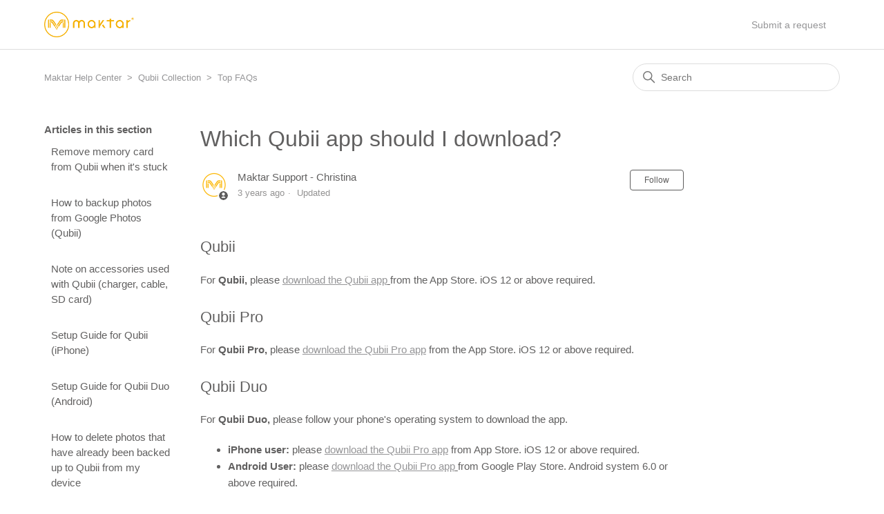

--- FILE ---
content_type: text/html; charset=utf-8
request_url: https://help.maktar.com/hc/en-us/articles/4405207957529-Which-Qubii-app-should-I-download
body_size: 7869
content:
<!DOCTYPE html>
<html dir="ltr" lang="en-US">
<head>
  <meta charset="utf-8" />
  <!-- v26819 -->


  <title>Which Qubii app should I download? &ndash; Maktar Help Center</title>

  

  <meta name="description" content="Qubii  For Qubii, please download the Qubii app from the App Store. iOS 12 or above required.     Qubii Pro  For Qubii Pro, please..." /><meta property="og:image" content="https://help.maktar.com/hc/theming_assets/01HZKNVHHNTDG56WJJS182JFW1" />
<meta property="og:type" content="website" />
<meta property="og:site_name" content="Maktar Help Center" />
<meta property="og:title" content="Which Qubii app should I download?" />
<meta property="og:description" content="Qubii

For Qubii, please download the Qubii app from the App Store. iOS 12 or above required. 

 
Qubii Pro

For Qubii Pro, please download the Qubii Pro app from the App Store. iOS 12 or above req..." />
<meta property="og:url" content="https://help.maktar.com/hc/en-us/articles/4405207957529-Which-Qubii-app-should-I-download" />
<link rel="canonical" href="https://help.maktar.com/hc/en-us/articles/4405207957529-Which-Qubii-app-should-I-download">
<link rel="alternate" hreflang="de" href="https://help.maktar.com/hc/de/articles/4405207957529-Welche-Qubii-App-sollte-ich-herunterladen">
<link rel="alternate" hreflang="en-us" href="https://help.maktar.com/hc/en-us/articles/4405207957529-Which-Qubii-app-should-I-download">
<link rel="alternate" hreflang="fr" href="https://help.maktar.com/hc/fr/articles/4405207957529-Quelle-application-Qubii-dois-je-t%C3%A9l%C3%A9charger">
<link rel="alternate" hreflang="ja" href="https://help.maktar.com/hc/ja/articles/4405207957529-Qubii%E3%82%B7%E3%83%AA%E3%83%BC%E3%82%BA%E3%82%92%E4%BD%BF%E7%94%A8%E3%81%99%E3%82%8B%E9%9A%9B-%E3%81%A9%E3%81%AE%E3%82%A2%E3%83%97%E3%83%AA%E3%82%92%E3%83%80%E3%82%A6%E3%83%B3%E3%83%AD%E3%83%BC%E3%83%89%E3%81%97%E3%81%9F%E3%82%89%E3%81%84%E3%81%84%E3%81%8B">
<link rel="alternate" hreflang="x-default" href="https://help.maktar.com/hc/en-us/articles/4405207957529-Which-Qubii-app-should-I-download">
<link rel="alternate" hreflang="zh-tw" href="https://help.maktar.com/hc/zh-tw/articles/4405207957529-%E6%88%91%E6%87%89%E8%A9%B2%E4%B8%8B%E8%BC%89%E5%93%AA%E5%80%8BQubii-App">

  <link rel="stylesheet" href="//static.zdassets.com/hc/assets/application-f34d73e002337ab267a13449ad9d7955.css" media="all" id="stylesheet" />
  <link rel="stylesheet" type="text/css" href="/hc/theming_assets/1307386/3206707/style.css?digest=33368257216281">

  <link rel="icon" type="image/x-icon" href="/hc/theming_assets/01HZKNVHPXVDWFGB6GYNTTJ8NY">

    

  <meta content="width=device-width, initial-scale=1.0" name="viewport" />
<!-- <script type="text/javascript"> window.zESettings = { webWidget: { answerBot: { suppress: true }, color: { theme: '#78a300' } }};</script>
<script>zESettings = { webWidget: { answerBot: { suppress: true }, color: { theme: '#78a300' } }} zE('messenger', 'open');</script>
 -->

  
</head>
<body class="">
  
  
  

  <a class="skip-navigation" tabindex="1" href="#main-content">Skip to main content</a>
<header class="header">  
  <div class="logo">
    <a title="Home" href="/hc/en-us">
      <img src="/hc/theming_assets/01HZKNVHHNTDG56WJJS182JFW1" alt="Maktar Help Center Help Center home page" />
      
    </a>
  </div>
  <div class="nav-wrapper">
    <button class="menu-button" aria-controls="user-nav" aria-expanded="false" aria-label="Toggle navigation menu">
      <svg xmlns="http://www.w3.org/2000/svg" width="16" height="16" focusable="false" viewBox="0 0 16 16" class="icon-menu">
        <path fill="none" stroke="currentColor" stroke-linecap="round" d="M1.5 3.5h13m-13 4h13m-13 4h13"/>
      </svg>
    </button>
    <nav class="user-nav" id="user-nav">
      <a class="submit-a-request" href="/hc/en-us/requests/new">Submit a request</a>
    </nav>
  </div>
</header>


  <main role="main">
    <div class="container-divider"></div>
<div class="container">
  <nav class="sub-nav">
    <ol class="breadcrumbs">
  
    <li title="Maktar Help Center">
      
        <a href="/hc/en-us">Maktar Help Center</a>
      
    </li>
  
    <li title="Qubii Collection">
      
        <a href="/hc/en-us/categories/4405765640473-Qubii-Collection">Qubii Collection</a>
      
    </li>
  
    <li title="Top FAQs">
      
        <a href="/hc/en-us/sections/4405765681689-Top-FAQs">Top FAQs</a>
      
    </li>
  
</ol>

    <div class="search-container">
      <svg xmlns="http://www.w3.org/2000/svg" width="12" height="12" focusable="false" viewBox="0 0 12 12" class="search-icon">
        <circle cx="4.5" cy="4.5" r="4" fill="none" stroke="currentColor"/>
        <path stroke="currentColor" stroke-linecap="round" d="M11 11L7.5 7.5"/>
      </svg>
      <form role="search" class="search" data-search="" action="/hc/en-us/search" accept-charset="UTF-8" method="get"><input type="hidden" name="utf8" value="&#x2713;" autocomplete="off" /><input type="hidden" name="category" id="category" value="4405765640473" autocomplete="off" />
<input type="search" name="query" id="query" placeholder="Search" aria-label="Search" /></form>
    </div>
  </nav>

  <div class="article-container" id="article-container">
    <aside class="article-sidebar" aria-labelledby="section-articles-title">
      
        <div class="collapsible-sidebar">
          <button type="button" class="collapsible-sidebar-toggle" aria-labelledby="section-articles-title" aria-expanded="false">
            <svg xmlns="http://www.w3.org/2000/svg" width="20" height="20" focusable="false" viewBox="0 0 12 12" aria-hidden="true" class="collapsible-sidebar-toggle-icon chevron-icon">
              <path fill="none" stroke="currentColor" stroke-linecap="round" d="M3 4.5l2.6 2.6c.2.2.5.2.7 0L9 4.5"/>
            </svg>
            <svg xmlns="http://www.w3.org/2000/svg" width="20" height="20" focusable="false" viewBox="0 0 12 12" aria-hidden="true" class="collapsible-sidebar-toggle-icon x-icon">
              <path stroke="currentColor" stroke-linecap="round" d="M3 9l6-6m0 6L3 3"/>
            </svg>
          </button>
          <span id="section-articles-title" class="collapsible-sidebar-title sidenav-title">
            Articles in this section
          </span>
          <div class="collapsible-sidebar-body">
            <ul>
              
                <li>
                  <a href="/hc/en-us/articles/10676902669337-Remove-memory-card-from-Qubii-when-it-s-stuck" class="sidenav-item ">Remove memory card from Qubii when it&#39;s stuck</a>
                </li>
              
                <li>
                  <a href="/hc/en-us/articles/9047579425305-How-to-backup-photos-from-Google-Photos-Qubii" class="sidenav-item ">How to backup photos from Google Photos (Qubii)</a>
                </li>
              
                <li>
                  <a href="/hc/en-us/articles/4429348864409-Note-on-accessories-used-with-Qubii-charger-cable-SD-card" class="sidenav-item ">Note on accessories used with Qubii (charger, cable, SD card)</a>
                </li>
              
                <li>
                  <a href="/hc/en-us/articles/4405207783577-Setup-Guide-for-Qubii-iPhone" class="sidenav-item ">Setup Guide for Qubii (iPhone)</a>
                </li>
              
                <li>
                  <a href="/hc/en-us/articles/4416043213337-Setup-Guide-for-Qubii-Duo-Android" class="sidenav-item ">Setup Guide for Qubii Duo (Android)</a>
                </li>
              
                <li>
                  <a href="/hc/en-us/articles/4415898122905-How-to-delete-photos-that-have-already-been-backed-up-to-Qubii-from-my-device" class="sidenav-item ">How to delete photos that have already been backed up to Qubii from my device</a>
                </li>
              
                <li>
                  <a href="/hc/en-us/articles/4415877910937-How-can-I-perform-a-full-Qubii-backup-onto-a-new-microSD-card" class="sidenav-item ">How can I perform a full Qubii backup onto a new microSD card?</a>
                </li>
              
                <li>
                  <a href="/hc/en-us/articles/4415976952089-How-can-I-format-microSD-card-for-Qubii-via-computer" class="sidenav-item ">How can I format microSD card for Qubii via computer?</a>
                </li>
              
                <li>
                  <a href="/hc/en-us/articles/4415984811673-How-to-backup-albums-to-your-Qubii" class="sidenav-item ">How to backup albums to your Qubii?</a>
                </li>
              
                <li>
                  <a href="/hc/en-us/articles/4412238149401-How-to-browse-restore-contacts-from-Qubii" class="sidenav-item ">How to browse &amp; restore contacts from Qubii</a>
                </li>
              
            </ul>
            
              <a href="/hc/en-us/sections/4405765681689-Top-FAQs" class="article-sidebar-item">See more</a>
            
          </div>
        </div>
      
    </aside>

    <article id="main-content" class="article">
      <header class="article-header">
        <h1 title="Which Qubii app should I download?" class="article-title">
          Which Qubii app should I download?
          
        </h1>

        <div class="article-author">
          
            <div class="avatar article-avatar">
              
                <svg xmlns="http://www.w3.org/2000/svg" width="12" height="12" focusable="false" viewBox="0 0 12 12" class="icon-agent">
                  <path fill="currentColor" d="M6 0C2.7 0 0 2.7 0 6s2.7 6 6 6 6-2.7 6-6-2.7-6-6-6zm0 2c1.1 0 2 .9 2 2s-.9 2-2 2-2-.9-2-2 .9-2 2-2zm2.3 7H3.7c-.3 0-.4-.3-.3-.5C3.9 7.6 4.9 7 6 7s2.1.6 2.6 1.5c.1.2 0 .5-.3.5z"/>
                </svg>
              
              <img src="https://help.maktar.com/system/photos/360513049754/maktar_logo_橘.png" alt="" class="user-avatar"/>
            </div>
          
          <div class="article-meta">
            
              
                Maktar Support - Christina
              
            

            <ul class="meta-group">
              
                <li class="meta-data"><time datetime="2022-05-26T16:38:21Z" title="2022-05-26T16:38:21Z" data-datetime="relative">May 26, 2022 16:38</time></li>
                <li class="meta-data">Updated</li>
              
            </ul>
          </div>
        </div>

        
          <div class="article-subscribe"><div data-helper="subscribe" data-json="{&quot;item&quot;:&quot;article&quot;,&quot;url&quot;:&quot;/hc/en-us/articles/4405207957529-Which-Qubii-app-should-I-download/subscription.json&quot;,&quot;follow_label&quot;:&quot;Follow&quot;,&quot;unfollow_label&quot;:&quot;Unfollow&quot;,&quot;following_label&quot;:&quot;Following&quot;,&quot;can_subscribe&quot;:true,&quot;is_subscribed&quot;:false}"></div></div>
        
      </header>

      <section class="article-info">
        <div class="article-content">
          <div class="article-body"><h2>Qubii</h2>
<div><span class=" author-d-1gg9uz65z1iz85zgdz68zmqkz84zo2qowz82z57z86zqz77zz81zyz71ztz87zbz87zbd1z71z70z66zis9z90zz80zez68zz90zwz75zf">For <strong>Qubii,&nbsp;</strong></span><span class=" author-d-1gg9uz65z1iz85zgdz68zmqkz84zo2qowz82z57z86zqz77zz81zyz71ztz87zbz87zbd1z71z70z66zis9z90zz80zez68zz90zwz75zf">please <span class="wysiwyg-underline"><a href="https://apps.apple.com/us/app/qubii/id1327285414" target="_blank" rel="noopener noreferrer">download the Qubii app</a> </span>from the App Store. iOS 12 or above required.&nbsp;</span></div>
<div>&nbsp;</div>
<h2>Qubii Pro</h2>
<div><span class=" author-d-1gg9uz65z1iz85zgdz68zmqkz84zo2qowz82z57z86zqz77zz81zyz71ztz87zbz87zbd1z71z70z66zis9z90zz80zez68zz90zwz75zf">For <strong>Qubii Pro,&nbsp;</strong>p</span><span class=" author-d-1gg9uz65z1iz85zgdz68zmqkz84zo2qowz82z57z86zqz77zz81zyz71ztz87zbz87zbd1z71z70z66zis9z90zz80zez68zz90zwz75zf">lease <span class="wysiwyg-underline"><a href="https://apps.apple.com/us/app/qubii-pro/id1459090687" target="_blank" rel="noopener noreferrer">download the Qubii Pro app</a></span> from the App Store. iOS 12 or above required.&nbsp;</span></div>
<div>&nbsp;</div>
<h2>Qubii Duo</h2>
<div><span class=" author-d-1gg9uz65z1iz85zgdz68zmqkz84zo2qowz82z57z86zqz77zz81zyz71ztz87zbz87zbd1z71z70z66zis9z90zz80zez68zz90zwz75zf">For <strong>Qubii Duo, </strong>please follow your phone's operating system to download the app.</span></div>
<ul>
<li><span class=" author-d-1gg9uz65z1iz85zgdz68zmqkz84zo2qowz82z57z86zqz77zz81zyz71ztz87zbz87zbd1z71z70z66zis9z90zz80zez68zz90zwz75zf"><strong>iPhone user:</strong> please <span class="wysiwyg-underline"><a href="https://apps.apple.com/us/app/qubii-pro/id1459090687" target="_blank" rel="noopener noreferrer">download the Qubii Pro app</a></span> from App Store. iOS 12 or above required. </span></li>
<li><span class=" author-d-1gg9uz65z1iz85zgdz68zmqkz84zo2qowz82z57z86zqz77zz81zyz71ztz87zbz87zbd1z71z70z66zis9z90zz80zez68zz90zwz75zf"><strong>Android User:</strong> please <span class="wysiwyg-underline"><a href="https://play.google.com/store/apps/details?id=com.maktar.qubii" target="_blank" rel="noopener noreferrer">download the Qubii Pro app</a> </span>from Google Play Store. Android system 6.0 or above required.&nbsp;</span></li>
</ul>
<div><span class=" author-d-1gg9uz65z1iz85zgdz68zmqkz84zo2qowz82z57z86zqz77zz81zyz71ztz87zbz87zbd1z71z70z66zis9z90zz80zez68zz90zwz75zf"><span class=" author-d-1gg9uz65z1iz85zgdz68zmqkz84zo2qowz82z57z86zqz77zz81zyz71ztz87zbz87zbd1z71z70z66zis9z90zz80zez68zz90zwz75zf"><strong>*Please Note:</strong>&nbsp;</span></span>Qubii Duo &amp; Qubii Pro both use the Qubii Pro App. The app will automatically detect which device you are using and configure features to optimize your app experience.&nbsp;</div>
<div>&nbsp;</div>
<div>
<h2>Support</h2>
<p><span class="wysiwyg-color-black70">If you are still having trouble, please contact the Maktar Customer Support Center for further assistance.</span></p>
<p>&nbsp;</p>
<p><strong>Customer Support Contact Information:</strong></p>
<p><strong>Qubii Pro App: </strong>App -&gt; Select upper-left chat icon -&gt; Contact US<br><strong>Facebook Messenger:</strong> <a href="https://m.me/maktar.inc" target="_blank" rel="noopener noreferrer">m.me/maktar.inc</a><br><strong>Email:</strong> <a href="mailto:support@maktar.com" target="_blank" rel="noopener noreferrer">support@maktar.com</a></p>
</div>
<div>&nbsp;</div></div>
          
        </div>
      </section>

      <footer>
        <div class="article-footer">
          
            <div class="article-share">
  <ul class="share">
    <li>
      <a href="https://www.facebook.com/share.php?title=Which+Qubii+app+should+I+download%3F&u=https%3A%2F%2Fhelp.maktar.com%2Fhc%2Fen-us%2Farticles%2F4405207957529-Which-Qubii-app-should-I-download" class="share-facebook" aria-label="Facebook">
        <svg xmlns="http://www.w3.org/2000/svg" width="12" height="12" focusable="false" viewBox="0 0 12 12" aria-label="Share this page on Facebook">
          <path fill="currentColor" d="M6 0a6 6 0 01.813 11.945V7.63h1.552l.244-1.585H6.812v-.867c0-.658.214-1.242.827-1.242h.985V2.55c-.173-.024-.538-.075-1.23-.075-1.444 0-2.29.767-2.29 2.513v1.055H3.618v1.585h1.484v4.304A6.001 6.001 0 016 0z"/>
        </svg>
      </a>
    </li>
    <li>
      <a href="https://twitter.com/share?lang=en&text=Which+Qubii+app+should+I+download%3F&url=https%3A%2F%2Fhelp.maktar.com%2Fhc%2Fen-us%2Farticles%2F4405207957529-Which-Qubii-app-should-I-download" class="share-twitter" aria-label="X Corp">
        <svg xmlns="http://www.w3.org/2000/svg" width="12" height="12" focusable="false" viewBox="0 0 12 12" aria-label="Share this page on X Corp">
          <path fill="currentColor" d="M.0763914 0 3.60864 0 6.75369 4.49755 10.5303 0 11.6586 0 7.18498 5.11431 12 12 8.46775 12 5.18346 7.30333 1.12825 12 0 12 4.7531 6.6879z"/>
        </svg>
      </a>
    </li>
    <li>
      <a href="https://www.linkedin.com/shareArticle?mini=true&source=Maktar+Inc.&title=Which+Qubii+app+should+I+download%3F&url=https%3A%2F%2Fhelp.maktar.com%2Fhc%2Fen-us%2Farticles%2F4405207957529-Which-Qubii-app-should-I-download" class="share-linkedin" aria-label="LinkedIn">
        <svg xmlns="http://www.w3.org/2000/svg" width="12" height="12" focusable="false" viewBox="0 0 12 12" aria-label="Share this page on LinkedIn">
          <path fill="currentColor" d="M10.8 0A1.2 1.2 0 0112 1.2v9.6a1.2 1.2 0 01-1.2 1.2H1.2A1.2 1.2 0 010 10.8V1.2A1.2 1.2 0 011.2 0h9.6zM8.09 4.356a1.87 1.87 0 00-1.598.792l-.085.133h-.024v-.783H4.676v5.727h1.778V7.392c0-.747.142-1.47 1.068-1.47.913 0 .925.854.925 1.518v2.785h1.778V7.084l-.005-.325c-.05-1.38-.456-2.403-2.13-2.403zm-4.531.142h-1.78v5.727h1.78V4.498zm-.89-2.846a1.032 1.032 0 100 2.064 1.032 1.032 0 000-2.064z"/>
        </svg>
      </a>
    </li>
  </ul>

</div>
          
          
        </div>
        
          <div class="article-votes">
            <span class="article-votes-question" id="article-votes-label">Was this article helpful?</span>
            <div class="article-votes-controls" role="group" aria-labelledby="article-votes-label">
              <button type="button" class="button article-vote article-vote-up" data-helper="vote" data-item="article" data-type="up" data-id="4405207957529" data-upvote-count="171" data-vote-count="226" data-vote-sum="116" data-vote-url="/hc/en-us/articles/4405207957529/vote" data-value="null" data-label="171 out of 226 found this helpful" data-selected-class="button-primary" aria-label="This article was helpful" aria-pressed="false">Yes</button>
              <button type="button" class="button article-vote article-vote-down" data-helper="vote" data-item="article" data-type="down" data-id="4405207957529" data-upvote-count="171" data-vote-count="226" data-vote-sum="116" data-vote-url="/hc/en-us/articles/4405207957529/vote" data-value="null" data-label="171 out of 226 found this helpful" data-selected-class="button-primary" aria-label="This article was not helpful" aria-pressed="false">No</button>
            </div>
            <small class="article-votes-count">
              <span class="article-vote-label" data-helper="vote" data-item="article" data-type="label" data-id="4405207957529" data-upvote-count="171" data-vote-count="226" data-vote-sum="116" data-vote-url="/hc/en-us/articles/4405207957529/vote" data-value="null" data-label="171 out of 226 found this helpful">171 out of 226 found this helpful</span>
            </small>
          </div>
        

        <div class="article-more-questions">
          Have more questions? <a href="/hc/en-us/requests/new">Submit a request</a>
        </div>
        <div class="article-return-to-top">
          <a href="#article-container">
            Return to top
            <svg xmlns="http://www.w3.org/2000/svg" class="article-return-to-top-icon" width="20" height="20" focusable="false" viewBox="0 0 12 12" aria-hidden="true">
              <path fill="none" stroke="currentColor" stroke-linecap="round" d="M3 4.5l2.6 2.6c.2.2.5.2.7 0L9 4.5"/>
            </svg>
          </a>
        </div>
      </footer>

      <div class="article-relatives">
        
          <div data-recent-articles></div>
        
        
          
  <section class="related-articles">
    
      <h2 class="related-articles-title">Related articles</h2>
    
    <ul>
      
        <li>
          <a href="/hc/en-us/related/click?data=[base64]" rel="nofollow">Setup Guide for Qubii Duo (Android)</a>
        </li>
      
        <li>
          <a href="/hc/en-us/related/click?data=[base64]%3D--4bb802104bdcbf8f40fe99853c7acf51fd96665f" rel="nofollow">Why does the Qubii App show that it&#39;s disconnected when everything is plugged in?</a>
        </li>
      
        <li>
          <a href="/hc/en-us/related/click?data=[base64]%3D%3D--c7421365108c271e3d8bb7a01e14ce5fe3c2ea5f" rel="nofollow">Which Qubii model is right for you?</a>
        </li>
      
        <li>
          <a href="/hc/en-us/related/click?data=[base64]%3D%3D--1ded0de5357660226266ad848968db8dd772fb13" rel="nofollow">Qubii Duo Getting Started Guide </a>
        </li>
      
        <li>
          <a href="/hc/en-us/related/click?data=[base64]" rel="nofollow">Choosing the right microSD for Qubii. What is the highest storage capacity compatible with Qubii?</a>
        </li>
      
    </ul>
  </section>


        
      </div>
      
    </article>
  </div>
</div>

  </main>

  <footer class="footer">
  <div class="footer-inner">
    <a title="Home" href="/hc/en-us">Maktar Help Center</a>

    <div class="footer-language-selector">
      
        <div class="dropdown language-selector">
          <button class="dropdown-toggle" aria-haspopup="true">
            English (US)
            <svg xmlns="http://www.w3.org/2000/svg" width="12" height="12" focusable="false" viewBox="0 0 12 12" class="dropdown-chevron-icon">
              <path fill="none" stroke="currentColor" stroke-linecap="round" d="M3 4.5l2.6 2.6c.2.2.5.2.7 0L9 4.5"/>
            </svg>
          </button>
          <span class="dropdown-menu dropdown-menu-end" role="menu">
            
              <a href="/hc/change_language/de?return_to=%2Fhc%2Fde%2Farticles%2F4405207957529-Welche-Qubii-App-sollte-ich-herunterladen" dir="ltr" rel="nofollow" role="menuitem">
                Deutsch
              </a>
            
              <a href="/hc/change_language/fr?return_to=%2Fhc%2Ffr%2Farticles%2F4405207957529-Quelle-application-Qubii-dois-je-t%25C3%25A9l%25C3%25A9charger" dir="ltr" rel="nofollow" role="menuitem">
                Français
              </a>
            
              <a href="/hc/change_language/ja?return_to=%2Fhc%2Fja%2Farticles%2F4405207957529-Qubii%25E3%2582%25B7%25E3%2583%25AA%25E3%2583%25BC%25E3%2582%25BA%25E3%2582%2592%25E4%25BD%25BF%25E7%2594%25A8%25E3%2581%2599%25E3%2582%258B%25E9%259A%259B-%25E3%2581%25A9%25E3%2581%25AE%25E3%2582%25A2%25E3%2583%2597%25E3%2583%25AA%25E3%2582%2592%25E3%2583%2580%25E3%2582%25A6%25E3%2583%25B3%25E3%2583%25AD%25E3%2583%25BC%25E3%2583%2589%25E3%2581%2597%25E3%2581%259F%25E3%2582%2589%25E3%2581%2584%25E3%2581%2584%25E3%2581%258B" dir="ltr" rel="nofollow" role="menuitem">
                日本語
              </a>
            
              <a href="/hc/change_language/th?return_to=%2Fhc%2Fth" dir="ltr" rel="nofollow" role="menuitem">
                ไทย
              </a>
            
              <a href="/hc/change_language/zh-tw?return_to=%2Fhc%2Fzh-tw%2Farticles%2F4405207957529-%25E6%2588%2591%25E6%2587%2589%25E8%25A9%25B2%25E4%25B8%258B%25E8%25BC%2589%25E5%2593%25AA%25E5%2580%258BQubii-App" dir="ltr" rel="nofollow" role="menuitem">
                繁體中文
              </a>
            
          </span>
        </div>
      
    </div>
  </div>
</footer>



  <!-- / -->

  
  <script src="//static.zdassets.com/hc/assets/en-us.f90506476acd6ed8bfc8.js"></script>
  

  <script type="text/javascript">
  /*

    Greetings sourcecode lurker!

    This is for internal Zendesk and legacy usage,
    we don't support or guarantee any of these values
    so please don't build stuff on top of them.

  */

  HelpCenter = {};
  HelpCenter.account = {"subdomain":"maktar","environment":"production","name":"Maktar Inc."};
  HelpCenter.user = {"identifier":"da39a3ee5e6b4b0d3255bfef95601890afd80709","email":null,"name":"","role":"anonymous","avatar_url":"https://assets.zendesk.com/hc/assets/default_avatar.png","is_admin":false,"organizations":[],"groups":[]};
  HelpCenter.internal = {"asset_url":"//static.zdassets.com/hc/assets/","web_widget_asset_composer_url":"https://static.zdassets.com/ekr/snippet.js","current_session":{"locale":"en-us","csrf_token":null,"shared_csrf_token":null},"usage_tracking":{"event":"article_viewed","data":"[base64]","url":"https://help.maktar.com/hc/activity"},"current_record_id":"4405207957529","current_record_url":"/hc/en-us/articles/4405207957529-Which-Qubii-app-should-I-download","current_record_title":"Which Qubii app should I download?","current_text_direction":"ltr","current_brand_id":3206707,"current_brand_name":"Maktar Inc.","current_brand_url":"https://maktar.zendesk.com","current_brand_active":true,"current_path":"/hc/en-us/articles/4405207957529-Which-Qubii-app-should-I-download","show_autocomplete_breadcrumbs":true,"user_info_changing_enabled":false,"has_user_profiles_enabled":false,"has_end_user_attachments":true,"user_aliases_enabled":false,"has_anonymous_kb_voting":true,"has_multi_language_help_center":true,"show_at_mentions":false,"embeddables_config":{"embeddables_web_widget":false,"embeddables_help_center_auth_enabled":false,"embeddables_connect_ipms":false},"answer_bot_subdomain":"static","gather_plan_state":"subscribed","has_article_verification":false,"has_gather":true,"has_ckeditor":false,"has_community_enabled":false,"has_community_badges":true,"has_community_post_content_tagging":false,"has_gather_content_tags":true,"has_guide_content_tags":true,"has_user_segments":true,"has_answer_bot_web_form_enabled":true,"has_garden_modals":false,"theming_cookie_key":"hc-da39a3ee5e6b4b0d3255bfef95601890afd80709-2-preview","is_preview":false,"has_search_settings_in_plan":true,"theming_api_version":2,"theming_settings":{"brand_color":"rgba(93, 92, 92, 1)","brand_text_color":"#FFFFFF","text_color":"rgba(97, 96, 96, 1)","link_color":"rgba(149, 149, 151, 1)","visited_link_color":"rgba(149, 149, 151, 1)","background_color":"#FFFFFF","heading_font":"-apple-system, BlinkMacSystemFont, 'Segoe UI', Helvetica, Arial, sans-serif","text_font":"-apple-system, BlinkMacSystemFont, 'Segoe UI', Helvetica, Arial, sans-serif","logo":"/hc/theming_assets/01HZKNVHHNTDG56WJJS182JFW1","show_brand_name":false,"favicon":"/hc/theming_assets/01HZKNVHPXVDWFGB6GYNTTJ8NY","homepage_background_image":"/hc/theming_assets/01HZKNVHXC7WZWSBH140A0D3PK","community_background_image":"/hc/theming_assets/01HZKNVJ1RWNYSCDEB7Q1QDXZS","community_image":"/hc/theming_assets/01HZKNVJ8GD6D9AA8T836D2E4B","instant_search":true,"scoped_kb_search":true,"scoped_community_search":false,"show_recent_activity":true,"show_articles_in_section":true,"show_article_author":true,"show_article_comments":false,"show_follow_article":true,"show_recently_viewed_articles":true,"show_related_articles":true,"show_article_sharing":true,"show_follow_section":true,"show_follow_post":false,"show_post_sharing":false,"show_follow_topic":false},"has_pci_credit_card_custom_field":false,"help_center_restricted":false,"is_assuming_someone_else":false,"flash_messages":[],"user_photo_editing_enabled":true,"user_preferred_locale":"en-us","base_locale":"en-us","login_url":"https://maktar.zendesk.com/access?brand_id=3206707\u0026return_to=https%3A%2F%2Fhelp.maktar.com%2Fhc%2Fen-us%2Farticles%2F4405207957529-Which-Qubii-app-should-I-download","has_alternate_templates":false,"has_custom_statuses_enabled":false,"has_hc_generative_answers_setting_enabled":true,"has_generative_search_with_zgpt_enabled":false,"has_suggested_initial_questions_enabled":false,"has_guide_service_catalog":true,"has_service_catalog_search_poc":false,"has_service_catalog_itam":false,"has_csat_reverse_2_scale_in_mobile":false,"has_knowledge_navigation":false,"has_unified_navigation":false,"has_csat_bet365_branding":false,"version":"v26819","dev_mode":false};
</script>

  
  
  <script src="//static.zdassets.com/hc/assets/hc_enduser-c304a59cc4910c22eff1a91d3767ba6e.js"></script>
  <script type="text/javascript" src="/hc/theming_assets/1307386/3206707/script.js?digest=33368257216281"></script>
  
</body>
</html>